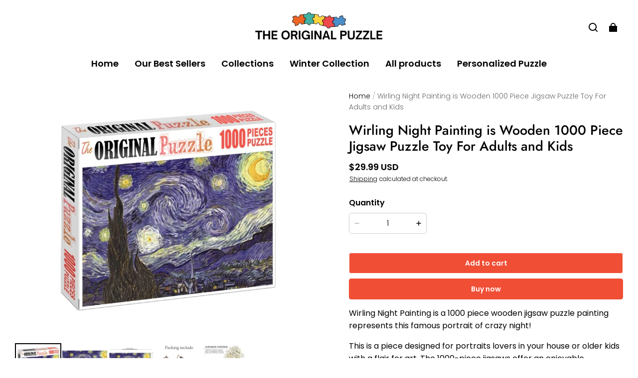

--- FILE ---
content_type: text/css; charset=UTF-8
request_url: https://theoriginalpuzzle.com/cdn/shop/prev/ad1c9cd3e7b07e2c364c985f73188054/1751955982143/assets/snippet-tips-card.css
body_size: -49
content:
.tips-cart {
  display: flex;
  align-items: center;
  margin: 10px 0;
}
.tips-cart svg {
  width: 14px;
  margin-right: 4px;
}
.tips-cart-fail-color {
  color: #e32619;
}
/* The ipad end responds to the mobile end in vertical screen */
/* @custom-media --tablet (max-width: 959px); */
/* @custom-media --gt-mobile (min-width: 751px); */
/* detectingScreen need to consider the configuration of the tablet */
